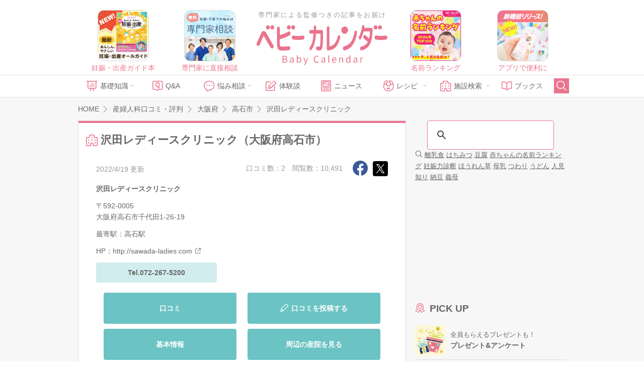

--- FILE ---
content_type: text/html; charset=utf-8
request_url: https://www.google.com/recaptcha/api2/aframe
body_size: 115
content:
<!DOCTYPE HTML><html><head><meta http-equiv="content-type" content="text/html; charset=UTF-8"></head><body><script nonce="FCgfqWpVbOxNhuXoX7uMOA">/** Anti-fraud and anti-abuse applications only. See google.com/recaptcha */ try{var clients={'sodar':'https://pagead2.googlesyndication.com/pagead/sodar?'};window.addEventListener("message",function(a){try{if(a.source===window.parent){var b=JSON.parse(a.data);var c=clients[b['id']];if(c){var d=document.createElement('img');d.src=c+b['params']+'&rc='+(localStorage.getItem("rc::a")?sessionStorage.getItem("rc::b"):"");window.document.body.appendChild(d);sessionStorage.setItem("rc::e",parseInt(sessionStorage.getItem("rc::e")||0)+1);localStorage.setItem("rc::h",'1768874349970');}}}catch(b){}});window.parent.postMessage("_grecaptcha_ready", "*");}catch(b){}</script></body></html>

--- FILE ---
content_type: application/javascript
request_url: https://static.baby-calendar.jp/primitive/js/hospital.js
body_size: 1669
content:
$(document).ready(function(){
/*===============================================*/
//参考になったアイコン
/*===============================================*/
    $(document).on('click', '.goodBlock a', function() {
        var sender = $(this);
        var niceicon;
        var nicecount;
        var hospital_comment_id;

        if ($(this).find('span.tooltip').size() > 0) {
            niceicon = $(this).find('span.tooltip');
        } else {
            return;
        }
        if ($(this).find('span.num').size() > 0) {
            nicecount = $(this).find('span.num');
        } else {
            return;
        }

        $.getJSON('/hospitalajax/nice?hospital_comment_id=' + $(this).data('id'), function(json) {

            if (json.status == 0) {
                // 参考になった解除
                niceicon.removeClass('on');
                niceicon.addClass('off');

            } else if (json.status == 1) {
                // 参考になった付与
                niceicon.removeClass('off');
                niceicon.addClass('on');

            } else {
                // エラー
                return;
            }

            nicecount.text(json.total_count);
        });
    });


/*===============================================*/
//口コミ投稿
/*===============================================*/
    if ($('.uploadPhotoBlock').size() > 0) {
        $('#uploadPhotoForm').validationEngine('attach', {
            promptPosition: "topLeft"
        });

        var jsUploadPhoto;

        // ドラッグドロップ領域のデフォルトのイベントをキャンセル
        var cancelEvent = function(event) {
            event.preventDefault();
            event.stopPropagation();
            return false;
        };
        $('div.dragPhotoArea').bind("dragenter", cancelEvent);
        $('div.dragPhotoArea').bind("dragover", cancelEvent);

        // ドラッグ＆ドロップからのアップロード
        $('div.dragPhotoArea').bind("drop", function(event) {
            if (!window.FileReader) {
                alert("お使いのブラウザではドラッグ＆ドロップでのアップロードができません。\n" +
                        "お手数ですが、ファイルを選択ボタンからアップロードをお願い致します。");
            }

            jsUploadPhoto = $(this).closest('dl');

            var file = event.originalEvent.dataTransfer.files[0];
            var fileReader = new FileReader();
            fileReader.onload = function(event) {
                $.ajax({
                    url: "/hospitalajax/upload2",
                    type: "POST",
                    data: {
                        image: event.target.result
                    },
                    success: function(res) {
                        uploadComplete(null, res);
                    }
                });
            };
            fileReader.readAsDataURL(file);

            cancelEvent(event);
            return false;
        });

        // 写真をのせるボタン
        $('input[type=file]').on('change', function() {

            var file = $(this).get(0).files[0];
            if (typeof file === 'undefined') {
                return;
            }

            jsUploadPhoto = $(this).closest('dl');

            // アップロード開始
            //photoUploadLoaderShow();

            var fileReader = new FileReader();
            fileReader.onload = function(event) {
                $.ajax({
                    url: '/hospitalajax/upload2',
                    type: 'POST',
                    data: {
                        image: event.target.result
                    },
                    success: function(res) {
                        uploadComplete(null, res);
                    }
                });
            };
            fileReader.readAsDataURL(file);
        });

        // アップロード完了後の処理
        var uploadComplete = function(file, response) {
            var json = JSON.parse(response);

            // アップロード終了
            //photoUploadLoaderHide();

            if (json.error != null) {
                deleteImage();
                alert(json.error);
                return;
            }

            // 画像表示
            jsUploadPhoto.find('div.photo img').attr('src', json.file_url);

            // validationEngineのツールチップ消去
            jsUploadPhoto.find('.formValidationTooltip').remove();

            // 表示、非表示領域の切替
            jsUploadPhoto.addClass('previewBlock');

            jsUploadPhoto.find('div.selectPhotoBtn').hide();
            jsUploadPhoto.find('div.dragPhotoArea').hide();

            jsUploadPhoto.find('div.photo').show();
            jsUploadPhoto.find('div.textareaOuter').show();
            jsUploadPhoto.find('div.linkBtn.delete').show();

            // hiddenに画像パス指定
            jsUploadPhoto.find('#fileurl').val(json.file_url);
            jsUploadPhoto.find('#filename').val(json.file_name);
        };

        // 削除ボタン
        $('a.picDelete').on('click', function(){
            jsUploadPhoto = $(this).closest('dl');
            deleteImage();
        });

        var deleteImage = function() {
            // 表示、非表示領域の切替
            jsUploadPhoto.removeClass('previewBlock');

            jsUploadPhoto.find('div.selectPhotoBtn').show();
            jsUploadPhoto.find('div.dragPhotoArea').show();

            jsUploadPhoto.find('div.photo').hide();
            jsUploadPhoto.find('div.textareaOuter').hide();
            jsUploadPhoto.find('div.linkBtn.delete').hide();
            jsUploadPhoto.find('input[type=file]').val('');

            jsUploadPhoto.find('#fileurl').val('');
            jsUploadPhoto.find('#filename').val('');
        }
    }
});


--- FILE ---
content_type: application/javascript; charset=utf-8
request_url: https://fundingchoicesmessages.google.com/f/AGSKWxWUC1QSVhAELwakZbiTWfyTN_GelnRMzOWpTixHg7yUrOO7EqKFF-57udo2o4mKRqstDy1s7N363OrfkLUXrSNQ8u4zyl2FjNL09qlVJsuaCLPb7g7K3w1vZfKa9wLIQID-FhgPdg==?fccs=W251bGwsbnVsbCxudWxsLG51bGwsbnVsbCxudWxsLFsxNzY4ODc0MzQ4LDQzMDAwMDAwXSxudWxsLG51bGwsbnVsbCxbbnVsbCxbN11dLCJodHRwczovL2JhYnktY2FsZW5kYXIuanAvaG9zcGl0YWwvZGV0YWlsLzE4OTQiLG51bGwsW1s4LCJNOWxrelVhWkRzZyJdLFs5LCJlbi1VUyJdLFsxOSwiMiJdLFsxNywiWzBdIl0sWzI0LCIiXSxbMjksImZhbHNlIl1dXQ
body_size: -210
content:
if (typeof __googlefc.fcKernelManager.run === 'function') {"use strict";this.default_ContributorServingResponseClientJs=this.default_ContributorServingResponseClientJs||{};(function(_){var window=this;
try{
var OH=function(a){this.A=_.t(a)};_.u(OH,_.J);var PH=_.Zc(OH);var QH=function(a,b,c){this.B=a;this.params=b;this.j=c;this.l=_.F(this.params,4);this.o=new _.bh(this.B.document,_.O(this.params,3),new _.Og(_.Ok(this.j)))};QH.prototype.run=function(){if(_.P(this.params,10)){var a=this.o;var b=_.ch(a);b=_.Jd(b,4);_.gh(a,b)}a=_.Pk(this.j)?_.Xd(_.Pk(this.j)):new _.Zd;_.$d(a,9);_.F(a,4)!==1&&_.H(a,4,this.l===2||this.l===3?1:2);_.Dg(this.params,5)&&(b=_.O(this.params,5),_.fg(a,6,b));return a};var RH=function(){};RH.prototype.run=function(a,b){var c,d;return _.v(function(e){c=PH(b);d=(new QH(a,c,_.A(c,_.Nk,2))).run();return e.return({ia:_.L(d)})})};_.Rk(8,new RH);
}catch(e){_._DumpException(e)}
}).call(this,this.default_ContributorServingResponseClientJs);
// Google Inc.

//# sourceURL=/_/mss/boq-content-ads-contributor/_/js/k=boq-content-ads-contributor.ContributorServingResponseClientJs.en_US.M9lkzUaZDsg.es5.O/d=1/exm=kernel_loader,loader_js_executable/ed=1/rs=AJlcJMzanTQvnnVdXXtZinnKRQ21NfsPog/m=web_iab_tcf_v2_signal_executable
__googlefc.fcKernelManager.run('\x5b\x5b\x5b8,\x22\x5bnull,\x5b\x5bnull,null,null,\\\x22https:\/\/fundingchoicesmessages.google.com\/f\/AGSKWxUCpzAKDmX2q21El_PeI-kOmjOEgcHS7Kg2uMmoFo9Zv6gbn7vmDh6-UZbz-Rp4z7p-uhfMXkDruV2uIB086CHO5OpgOkzGifeJtFnmXpD3j4HlCjScczFsxEtz56aFpo0csPuA3A\\\\u003d\\\\u003d\\\x22\x5d,null,null,\x5bnull,null,null,\\\x22https:\/\/fundingchoicesmessages.google.com\/el\/AGSKWxXBiB0PSxOmEP-g89XzJnM7Y8Fmi6JGD3fNzn8iZBb1GSjfyq5yDl4oIAjmXgOYFY6G4zb45cMMhKrTMGkuyNQWAk8wi_vJrh-b43-eUI4XYC1W4VEd9aVdEZkVi-QsKZde4bAx3A\\\\u003d\\\\u003d\\\x22\x5d,null,\x5bnull,\x5b7\x5d\x5d\x5d,\\\x22baby-calendar.jp\\\x22,1,\\\x22en\\\x22,null,null,null,null,1\x5d\x22\x5d\x5d,\x5bnull,null,null,\x22https:\/\/fundingchoicesmessages.google.com\/f\/AGSKWxUVMh0-_4DYOj3NJ77eOy3FzkreyVXQq7WI68tTtxkc5gj1nZS4UjQOZtMhm700dcZy0_7oJyD1zDPiXml7BKkbPV6rOl0TROqBmsSCkbltDteYEo-89mA4txmHt2-JVlrYOZFnFQ\\u003d\\u003d\x22\x5d\x5d');}

--- FILE ---
content_type: application/javascript; charset=utf-8
request_url: https://fundingchoicesmessages.google.com/f/AGSKWxWIYzPReyZLX75yooLIYh6H3jDgRI1XJhJaNaV0gqFw13jB5FVkRm9tiHve6Bz9ap2ay2ryRa4UvMYB7GIlqtmuPgtlAWd8QcrEb-ETN4Edt6Kw8n3sMk8oyA-3iMQgQtBFyzKNSQeUrbIlSjcn37aukluW3aiPecGzmVdnVfQrr4rTxLPgufH2CAYW/_?module=ads//adfshow?728x90.php?/click/ads_/exitpopup.
body_size: -1290
content:
window['2bb5b671-8cb0-44d9-9b49-2357e4bc3657'] = true;